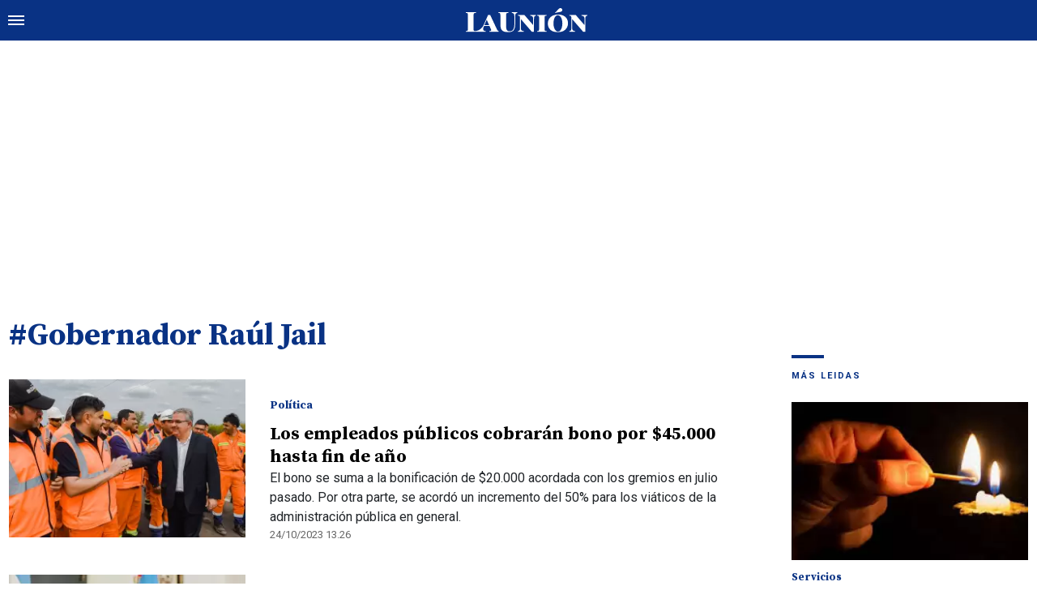

--- FILE ---
content_type: text/html; charset=ISO-8859-1
request_url: https://www.launion.digital/tags/gobernador-raul-jail-t26152?p=2
body_size: 5038
content:
<!DOCTYPE html>
<html lang="es-AR">
<head>
	<title>Gobernador Raúl Jail - La Unión Digital</title>
    <meta charset="iso-8859-1" />
    <meta name="base" content="https://www.launion.digital/" />
	<meta name="keywords" content="" />
	<meta name="description" content="Tag Gobernador Raúl Jail " />
            <meta name="theme-color" content="#093284">
    <meta name="msapplication-navbutton-color" content="#093284">
    <meta name="apple-mobile-web-app-status-bar-style" content="#093284"> 
          	  
	<meta name="author" content="Sourtech">
    <meta name="generator" content="AmuraCMS powered by Sourtech" />
    <meta name="viewport" content="width=device-width, initial-scale=1">
    <link rel="dns-prefetch" href="//code.jquery.com" />
    <link rel="dns-prefetch" href="//fonts.googleapis.com" />
    <link rel="dns-prefetch" href="//cdnjs.cloudflare.com" />
    <link rel="preconnect" href="https://fonts.googleapis.com">
    <link rel="preconnect" href="https://fonts.gstatic.com" crossorigin>
        <link rel="dns-prefetch" href="//statics.launion.digital/ "/>
    <link rel="preconnect" href="https://statics.launion.digital/"/>   
    <link rel="preload" as="style" href="https://fonts.googleapis.com/css?family=Source+Serif+Pro:400,600,700&display=swap" onload="this.rel='stylesheet'" />
    <link rel="preload" as="style" href="https://fonts.googleapis.com/css?family=Roboto:300,400,500,700,900&display=swap" onload="this.rel='stylesheet'" />    
    <link rel="shortcut icon" href="https://statics.launion.digital/union/img/global/favicon.png?v1"/>  
    
    <link rel="preload" as="font" href="https://statics.launion.digital/union/webfonts/fa-solid-900.woff2" type="font/woff2" crossorigin="anonymous">
    <link rel="preload" as="font" href="https://statics.launion.digital/union/webfonts/fa-brands-400.woff2" type="font/woff2" crossorigin="anonymous">
    <link rel="preload" as="font" href="https://statics.launion.digital/union/webfonts/weater/weathericons-regular-webfont.woff2" type="font/woff2" crossorigin="anonymous">
      
         
	
	<link rel="preload" href="https://cdnjs.cloudflare.com/ajax/libs/font-awesome/6.4.2/css/all.min.css" as="style" onload="this.onload=null;this.rel='stylesheet'">
<link rel="preload" href="https://cdnjs.cloudflare.com/ajax/libs/Swiper/11.0.5/swiper-bundle.css" as="style" onload="this.onload=null;this.rel='stylesheet'">
<link type="text/css" rel="stylesheet" href="https://statics.launion.digital/union/css/union.css?v=1727111459" />
 
	<!-- JAVASCRIPT -->
	<!--[if lt IE 9]>
	    <script src="http://html5shim.googlecode.com/svn/trunk/html5.js"></script>
	<![endif]-->
        	     
                <script async src="https://pagead2.googlesyndication.com/pagead/js/adsbygoogle.js?client=ca-pub-9381904612402806" crossorigin="anonymous"></script>

		<!-- ANALYTICS 4 -->
		<script async src="https://www.googletagmanager.com/gtag/js?id=G-98LEQVGKB3"></script>
		<script>
		  window.dataLayer = window.dataLayer || [];
		  function gtag(){dataLayer.push(arguments);}
		  gtag('js', new Date());
		  gtag('config', 'G-98LEQVGKB3');
		</script>

	</head>

<body> 
<main id="union">
   <div class="styk">
	<header>
		<div class="top">
			<div class="hamburger">
				<div class="hamburger-inner">
					<div class="bar bar1"></div>
					<div class="bar bar2"></div>
					<div class="bar bar3"></div>
					<div class="bar bar4"></div>
				</div>
			</div>
			<a href="https://www.launion.digital/" class="logo" title="La Unión Digital"><img src="https://statics.launion.digital/union/img/global/LaUnion.svg" alt="La Unión Digital" ></a>	
			 
			<span></span>		</div>
	</header>
</div>
<div class="menu-overlay">
	<nav class="menu">
		<ul>
												<li>
													<a href="https://www.launion.digital/ultimas-noticias/" title="Últimas Noticias" >Últimas Noticias</a>
																	</li>
																<li>
													<a href="https://www.launion.digital/policiales/" title="Policiales" >Policiales</a>
																	</li>
																<li>
													<a href="https://www.launion.digital/deportes/" title="Deportes" >Deportes</a>
																	</li>
																<li>
													<a href="https://www.launion.digital/sociedad/" title="Sociedad" >Sociedad</a>
																	</li>
																<li>
													<a href="https://www.launion.digital/politica/" title="Política" >Política</a>
																	</li>
																<li>
													<a href="https://www.launion.digital/economia/" title="Economía" >Economía</a>
																	</li>
																<li>
													<a href="https://www.launion.digital/espectaculos/" title="Espectáculos" >Espectáculos</a>
																	</li>
																<li>
													<a href="https://www.launion.digital/buenos-aires/" title="Buenos Aires" >Buenos Aires</a>
																	</li>
																<li>
													<a href="#" class="opensubunlink">Más</a>
																			<span class="opensub"><i class="fas fa-plus"></i></span>
							<div class="submenu">
								<ul>					
																	<li><a href="https://www.launion.digital/tecnologia/" title="Tecnología" >Tecnología</a></li>
																	<li><a href="https://www.launion.digital/mundo/" title="Mundo" >Mundo</a></li>
																</ul>
							</div>
											</li>
																<li>
													<a href="#" class="opensubunlink">Servicios</a>
																			<span class="opensub"><i class="fas fa-plus"></i></span>
							<div class="submenu">
								<ul>					
																	<li><a href="https://www.launion.digital/horoscopo/" title="Horóscopo" >Horóscopo</a></li>
																	<li><a href="https://www.launion.digital/fecha-cobros/" title="Fecha de cobros" >Fecha de cobros</a></li>
																	<li><a href="https://www.launion.digital/loterias/" title="Loterías" >Loterías</a></li>
																</ul>
							</div>
											</li>
																 <hr>          
																<li>
													<a href="https://www.launion.digital/servicio/radio-union" title="Radio Unión" >Radio Unión</a>
																	</li>
																<li>
													<a href="https://www.launion.digital/servicio/edicion-impresa" title="Edición Impresa" >Edición Impresa</a>
																	</li>
																<li>
													<a href="https://www.launion.digital/servicio/clasificados" title="Clasificados" >Clasificados</a>
																	</li>
							            <div class="search-menu">
                <form id="search" method="get" action="https://www.launion.digital/search">
                    <input type="text" name="q" placeholder="Buscar">
                </form>
                <button aria-label="Search"><i class="fas fa-search off"></i></button>
            </div>
			<li class="redes">
									<a href="https://twitter.com/launion_digital" target="_blank" title="Twitter" rel="noopener"><i class="fa-brands fa-x-twitter"></i></a>
													<a href="https://www.facebook.com/LaUnionDigitalCatamarca/" target="_blank" title="Facebook" rel="noopener"><i class="fab fa-facebook-square"></i></a>
							</li>
		</ul>
	</nav>
</div>
<div id="breaking-alert"></div>    <div class="contoy">
    
<div class="wrapper">
	<div class="list-content">
		<h1 class="tit-simm">#Gobernador Raúl Jail</h1>	
		<section class="seccion-list">
			<div class="row">
				<div class="col-md-9" id="content-news">
					<section class="mod-list-categ">
													
	        	        	            	                                    
    	                
      

   
    <article class="box">
        <div class="row">
                            <div class="col-md-4">
                    <figure>
                        <a href="https://www.launion.digital/politica/los-empleados-publicos-cobraran-bono-45000-fin-ano-n152905" title="Los empleados públicos cobrarán bono por $45.000 hasta fin de año" class="wlz">
                            <img data-src="https://statics.launion.digital/2023/10/crop/6537f3e66d073__300x200.webp" alt="Los empleados públicos cobrarán bono por $45.000 hasta fin de año">
                             
                                                                                </a>
                    </figure>
                </div>
                <div class="col-md-8">
                    <div class="info">
                       	<h2 class="categ">Política</h2>
                        <h1 class="tit"><a href="https://www.launion.digital/politica/los-empleados-publicos-cobraran-bono-45000-fin-ano-n152905" title="Los empleados públicos cobrarán bono por $45.000 hasta fin de año">Los empleados públicos cobrarán bono por $45.000 hasta fin de año</a></h1>
                        <p>El bono se suma a la bonificación de $20.000 acordada con los gremios en julio pasado. Por otra parte, se acordó un incremento del 50% para los viáticos de la administración pública en general.</p>
                        <span>24/10/2023 13.26</span>
                    </div>
                </div>
                                                                
        </div>
    </article>

	        	        	            	                                    
    	                
      

   
    <article class="box">
        <div class="row">
                            <div class="col-md-4">
                    <figure>
                        <a href="https://www.launion.digital/politica/segun-jalil-massa-unico-candidato-real-conoce-pais-una-construccion-virtual-n152022" title="Según Jalil &quot;Massa es el único candidato real, conoce el país y no es una construcción virtual&quot;" class="wlz">
                            <img data-src="https://statics.launion.digital/2023/08/crop/64c94af4de1e4__300x200.webp" alt="Según Jalil &quot;Massa es el único candidato real, conoce el país y no es una construcción virtual&quot;">
                             
                                                                                </a>
                    </figure>
                </div>
                <div class="col-md-8">
                    <div class="info">
                       	<h2 class="categ">Política</h2>
                        <h1 class="tit"><a href="https://www.launion.digital/politica/segun-jalil-massa-unico-candidato-real-conoce-pais-una-construccion-virtual-n152022" title="Según Jalil &quot;Massa es el único candidato real, conoce el país y no es una construcción virtual&quot;">Según Jalil &quot;Massa es el único candidato real, conoce el país y no es una construcción virtual&quot;</a></h1>
                        <p>En medio de la campaña electoral, el gobernador afirma que el candidato de Unión por la Patria &quot;tiene las características del líder que la Argentina necesita en este momento&quot; y destacó que &quot;no podemos tener a un presidente con un perfil negacionista y que ataque a las provincias&quot;</p>
                        <span>16/10/2023 17.58</span>
                    </div>
                </div>
                                                                
        </div>
    </article>

	        	        	            	                                    
    	                
      

   
    <article class="box">
        <div class="row">
                            <div class="col-md-4">
                    <figure>
                        <a href="https://www.launion.digital/politica/el-hospital-cienaga-ya-una-realidad-norte-belen-n151436" title="El Hospital de La Ciénaga ya es una realidad: para el Norte de Belén" class="wlz">
                            <img data-src="https://statics.launion.digital/2023/10/crop/6526eb2a3479a__300x200.webp" alt="El Hospital de La Ciénaga ya es una realidad: para el Norte de Belén">
                             
                                                                                </a>
                    </figure>
                </div>
                <div class="col-md-8">
                    <div class="info">
                       	<h2 class="categ">Política</h2>
                        <h1 class="tit"><a href="https://www.launion.digital/politica/el-hospital-cienaga-ya-una-realidad-norte-belen-n151436" title="El Hospital de La Ciénaga ya es una realidad: para el Norte de Belén">El Hospital de La Ciénaga ya es una realidad: para el Norte de Belén</a></h1>
                        <p></p>
                        <span>11/10/2023 15.36</span>
                    </div>
                </div>
                                                                
        </div>
    </article>

	        	        	            	                                    
    	                
      

   
    <article class="box">
        <div class="row">
                            <div class="col-md-4">
                    <figure>
                        <a href="https://www.launion.digital/politica/jalil-recibio-jovenes-deportistas-participaron-juegos-evita-2023-n151204" title="Jalil recibió a los jóvenes deportistas que participaron en los Juegos Evita 2023" class="wlz">
                            <img data-src="https://statics.launion.digital/2023/10/crop/65243b57628a1__300x200.webp" alt="Jalil recibió a los jóvenes deportistas que participaron en los Juegos Evita 2023">
                             
                                                                                </a>
                    </figure>
                </div>
                <div class="col-md-8">
                    <div class="info">
                       	<h2 class="categ">Política</h2>
                        <h1 class="tit"><a href="https://www.launion.digital/politica/jalil-recibio-jovenes-deportistas-participaron-juegos-evita-2023-n151204" title="Jalil recibió a los jóvenes deportistas que participaron en los Juegos Evita 2023">Jalil recibió a los jóvenes deportistas que participaron en los Juegos Evita 2023</a></h1>
                        <p></p>
                        <span>09/10/2023 14.41</span>
                    </div>
                </div>
                                                                
        </div>
    </article>

	        	        	            	                                    
    	                
      

   
    <article class="box">
        <div class="row">
                            <div class="col-md-4">
                    <figure>
                        <a href="https://www.launion.digital/politica/jalil-inauguro-una-escuela-secundaria-taton-n149714" title="Jalil inauguró una Escuela Secundaria en Tatón" class="wlz">
                            <img data-src="https://statics.launion.digital/2023/09/crop/6513232f850b5__300x200.webp" alt="Jalil inauguró una Escuela Secundaria en Tatón">
                             
                                                                                </a>
                    </figure>
                </div>
                <div class="col-md-8">
                    <div class="info">
                       	<h2 class="categ">Política</h2>
                        <h1 class="tit"><a href="https://www.launion.digital/politica/jalil-inauguro-una-escuela-secundaria-taton-n149714" title="Jalil inauguró una Escuela Secundaria en Tatón">Jalil inauguró una Escuela Secundaria en Tatón</a></h1>
                        <p>Durante su visita al norte de Fiambalá, el mandatario también entregó escrituras a familias de Palo Blanco</p>
                        <span>26/09/2023 15.29</span>
                    </div>
                </div>
                                                                
        </div>
    </article>

	        	        	            	                                    
    	                
      

   
    <article class="box">
        <div class="row">
                            <div class="col-md-4">
                    <figure>
                        <a href="https://www.launion.digital/politica/jalil-inauguro-obras-agua-sum-viviendas-sociales-tapso-n149608" title="Jalil inauguró Obras de agua, SUM y viviendas sociales en Tapso" class="wlz">
                            <img data-src="https://statics.launion.digital/2023/09/crop/6511bb3964b6b__300x200.webp" alt="Jalil inauguró Obras de agua, SUM y viviendas sociales en Tapso">
                             
                                                                                </a>
                    </figure>
                </div>
                <div class="col-md-8">
                    <div class="info">
                       	<h2 class="categ">Política</h2>
                        <h1 class="tit"><a href="https://www.launion.digital/politica/jalil-inauguro-obras-agua-sum-viviendas-sociales-tapso-n149608" title="Jalil inauguró Obras de agua, SUM y viviendas sociales en Tapso">Jalil inauguró Obras de agua, SUM y viviendas sociales en Tapso</a></h1>
                        <p>El gobernador Raúl Jalil, acompañado por gran parte de su equipo de gobierno, realizó una visita a Tapso, en la que concretó la inauguración de diversas obras, entregó viviendas y llevó a cabo otras acciones de gestión impulsando obras y proyectos que mejoran la calidad de vida de los vecinos y vecinas.</p>
                        <span>25/09/2023 13.49</span>
                    </div>
                </div>
                                                                
        </div>
    </article>

	        	        	            	                                    
    	                
      

   
    <article class="box">
        <div class="row">
                            <div class="col-md-4">
                    <figure>
                        <a href="https://www.launion.digital/politica/jalil-inauguro-obras-importantes-ambato-n149401" title="Jalil inauguró obras importantes en Ambato" class="wlz">
                            <img data-src="https://statics.launion.digital/2023/09/crop/650f189b010ab__300x200.webp" alt="Jalil inauguró obras importantes en Ambato">
                             
                                                                                </a>
                    </figure>
                </div>
                <div class="col-md-8">
                    <div class="info">
                       	<h2 class="categ">Política</h2>
                        <h1 class="tit"><a href="https://www.launion.digital/politica/jalil-inauguro-obras-importantes-ambato-n149401" title="Jalil inauguró obras importantes en Ambato">Jalil inauguró obras importantes en Ambato</a></h1>
                        <p></p>
                        <span>23/09/2023 13.55</span>
                    </div>
                </div>
                                                                
        </div>
    </article>

	        	        	            	                                    
    	                
      

   
    <article class="box">
        <div class="row">
                            <div class="col-md-4">
                    <figure>
                        <a href="https://www.launion.digital/politica/por-alta-inflacion-gobierno-adelanto-aumento-salario-minimo-superara-200000-n149198" title="Por la alta inflación, el Gobierno adelantó un aumento y el salario mínimo superará los $200.000" class="wlz">
                            <img data-src="https://statics.launion.digital/2023/09/crop/650c80d4717f0__300x200.webp" alt="Por la alta inflación, el Gobierno adelantó un aumento y el salario mínimo superará los $200.000">
                             
                                                                                </a>
                    </figure>
                </div>
                <div class="col-md-8">
                    <div class="info">
                       	<h2 class="categ">Política</h2>
                        <h1 class="tit"><a href="https://www.launion.digital/politica/por-alta-inflacion-gobierno-adelanto-aumento-salario-minimo-superara-200000-n149198" title="Por la alta inflación, el Gobierno adelantó un aumento y el salario mínimo superará los $200.000">Por la alta inflación, el Gobierno adelantó un aumento y el salario mínimo superará los $200.000</a></h1>
                        <p>En la reunión en la que participaron el gobernador Raúl Jalil, la ministra de Economía, Alejandra Nazareno, y los representantes de los gremios estatales, se acordó un incremento para el mes de septiembre de un 20%.</p>
                        <span>21/09/2023 14.42</span>
                    </div>
                </div>
                                                                
        </div>
    </article>

	        	        	            	                                    
    	                
      

   
    <article class="box">
        <div class="row">
                            <div class="col-md-4">
                    <figure>
                        <a href="https://www.launion.digital/politica/jalil-inauguro-obra-agua-potable-villa-poman-n148665" title="Jalil inauguró la obra de agua potable en la Villa de Pomán" class="wlz">
                            <img data-src="https://statics.launion.digital/2023/09/crop/6505ebd925e99__300x200.webp" alt="Jalil inauguró la obra de agua potable en la Villa de Pomán">
                             
                                                                                </a>
                    </figure>
                </div>
                <div class="col-md-8">
                    <div class="info">
                       	<h2 class="categ">Política</h2>
                        <h1 class="tit"><a href="https://www.launion.digital/politica/jalil-inauguro-obra-agua-potable-villa-poman-n148665" title="Jalil inauguró la obra de agua potable en la Villa de Pomán">Jalil inauguró la obra de agua potable en la Villa de Pomán</a></h1>
                        <p>La obra de recuperación de la nueva cisterna en la Villa de Pomán proveerá de agua potable de manera directa a 1.800 habitantes de La Banda, y una optimización para la red de agua potable existente que en conjunto con otras cisternas optimizarán el servicio para un total aproximado de 6.000 habitantes del departamento</p>
                        <span>16/09/2023 14.53</span>
                    </div>
                </div>
                                                                
        </div>
    </article>

	        	        	            	                                    
    	                
      

   
    <article class="box">
        <div class="row">
                            <div class="col-md-4">
                    <figure>
                        <a href="https://www.launion.digital/politica/la-villa-ancasti-ya-cuenta-su-planta-efluentes-cloacales-n147254" title="La villa de Ancasti ya cuenta con su Planta de Efluentes Cloacales" class="wlz">
                            <img data-src="https://statics.launion.digital/2023/09/crop/64f63e7af283a__300x200.webp" alt="La villa de Ancasti ya cuenta con su Planta de Efluentes Cloacales">
                             
                                                                                </a>
                    </figure>
                </div>
                <div class="col-md-8">
                    <div class="info">
                       	<h2 class="categ">Política</h2>
                        <h1 class="tit"><a href="https://www.launion.digital/politica/la-villa-ancasti-ya-cuenta-su-planta-efluentes-cloacales-n147254" title="La villa de Ancasti ya cuenta con su Planta de Efluentes Cloacales">La villa de Ancasti ya cuenta con su Planta de Efluentes Cloacales</a></h1>
                        <p>Autoridades provinciales dejaron inaugurada la importante obra de saneamiento en el Este catamarqueño</p>
                        <span>04/09/2023 17.30</span>
                    </div>
                </div>
                                                                
        </div>
    </article>
 
                   
    <div class="text-center paginator">
        <a href="https://www.launion.digital/tags/gobernador-raul-jail-t26152?p=3" class="btn btn-outline-primary" id="more-news" data-next="3" data-url="https://www.launion.digital/tags/gobernador-raul-jail-t26152" >Mas noticias</a>
    </div>  
  
											</section> 
				</div>            
				<div class="col-lg-3">
					    
	   
    	          
          
	           
   
	   
    	        		<h3 class="tit-aside"><span></span>MÁS LEIDAS</h3>
    <div class="mod-mas-leidas">
								<article class="box big">
				<figure>
					<a href="https://www.launion.digital/servicios/cortes-luz-programados-catamarca-cuando-zonas-seran-afectadas-n229099" title="Cortes de luz programados en Catamarca: ¿cuándo y qué zonas serán las afectadas?" class="wlz">
						<img data-src="https://statics.launion.digital/2020/11/crop/5fbc7e4b88636__300x200.webp" alt="Cortes de luz programados en Catamarca: ¿cuándo y qué zonas serán las afectadas?">
					</a>
				</figure>
				<div class="info">
					<h3 class="categ">Servicios</h3>
					<h1 class="tit"><a href="https://www.launion.digital/servicios/cortes-luz-programados-catamarca-cuando-zonas-seran-afectadas-n229099" title="Cortes de luz programados en Catamarca: ¿cuándo y qué zonas serán las afectadas?">Cortes de luz programados en Catamarca: ¿cuándo y qué zonas serán las afectadas?</a></h1>
					<span class="num">1</span>
				</div>
			</article>
			       
        							<article class="box mini">
					<div class="row">
													<div class="col-4">
								<figure>
									<a href="https://www.launion.digital/servicios/vialidad-informa-cortes-totales-rutas-provinciales-n229089" title="Vialidad informa cortes totales en rutas provinciales" class="wlz">
										<img data-src="https://statics.launion.digital/2026/01/crop/697a43c3c5eb1__120x120.webp" alt="Vialidad informa cortes totales en rutas provinciales">
									</a>
								</figure>
							</div>
							<div class="col-8">
								<div class="info">
									<h3 class="categ">Servicios</h3>
									<h1 class="tit"><a href="https://www.launion.digital/servicios/vialidad-informa-cortes-totales-rutas-provinciales-n229089" title="Vialidad informa cortes totales en rutas provinciales">Vialidad informa cortes totales en rutas provinciales</a></h1>
									<span class="num">2</span>
								</div>
							</div>
											</div>
				</article>
			       
        							<article class="box mini">
					<div class="row">
													<div class="col-4">
								<figure>
									<a href="https://www.launion.digital/espectaculos/nueva-polemica-cosquin-lenguaje-inclusivo-criticas-macri-capitalismo-n228976" title="Nueva polémica en Cosquín: lenguaje inclusivo y críticas a Macri y al capitalismo" class="wlz">
										<img data-src="https://statics.launion.digital/2026/01/crop/6978c5ca673ba__120x120.webp" alt="Nueva polémica en Cosquín: lenguaje inclusivo y críticas a Macri y al capitalismo">
									</a>
								</figure>
							</div>
							<div class="col-8">
								<div class="info">
									<h3 class="categ">Espectáculos</h3>
									<h1 class="tit"><a href="https://www.launion.digital/espectaculos/nueva-polemica-cosquin-lenguaje-inclusivo-criticas-macri-capitalismo-n228976" title="Nueva polémica en Cosquín: lenguaje inclusivo y críticas a Macri y al capitalismo">Nueva polémica en Cosquín: lenguaje inclusivo y críticas a Macri y al capitalismo</a></h1>
									<span class="num">3</span>
								</div>
							</div>
											</div>
				</article>
			       
        							<article class="box mini">
					<div class="row">
													<div class="col-4">
								<figure>
									<a href="https://www.launion.digital/servicios/alerta-amarilla-capital-tormenta-vientos-80-kmh-posible-granizo-n228874" title="Alerta Amarilla en la Capital: tormenta, vientos de 80 km/h y posible granizo" class="wlz">
										<img data-src="https://statics.launion.digital/2026/01/crop/695f877437a83__120x120.webp" alt="Alerta Amarilla en la Capital: tormenta, vientos de 80 km/h y posible granizo">
									</a>
								</figure>
							</div>
							<div class="col-8">
								<div class="info">
									<h3 class="categ">Servicios</h3>
									<h1 class="tit"><a href="https://www.launion.digital/servicios/alerta-amarilla-capital-tormenta-vientos-80-kmh-posible-granizo-n228874" title="Alerta Amarilla en la Capital: tormenta, vientos de 80 km/h y posible granizo">Alerta Amarilla en la Capital: tormenta, vientos de 80 km/h y posible granizo</a></h1>
									<span class="num">4</span>
								</div>
							</div>
											</div>
				</article>
			       
        							<article class="box mini">
					<div class="row">
													<div class="col-4">
								<figure>
									<a href="https://www.launion.digital/sociedad/asi-va-estar-clima-catamarca-miercoles-n229051" title="Así va a estar el clima de Catamarca este miércoles" class="wlz">
										<img data-src="https://statics.launion.digital/2024/11/crop/673dbd40afb66__120x120.webp" alt="Así va a estar el clima de Catamarca este miércoles">
									</a>
								</figure>
							</div>
							<div class="col-8">
								<div class="info">
									<h3 class="categ">Sociedad</h3>
									<h1 class="tit"><a href="https://www.launion.digital/sociedad/asi-va-estar-clima-catamarca-miercoles-n229051" title="Así va a estar el clima de Catamarca este miércoles">Así va a estar el clima de Catamarca este miércoles</a></h1>
									<span class="num">5</span>
								</div>
							</div>
											</div>
				</article>
			       
        	</div>
  
          
	           
   				</div>
			</div> 
		</section>
	</div>
</div>	
   
   
    </div>
    <footer>
	<div class="wrapper">
	  	<div class="row">
	  		<div class="col-md-7">
                <a href="https://www.launion.digital/" class="logo-foot"><img src="https://statics.launion.digital/union/img/global/launion.png" alt="La Unión Digital"></a>	
		    	<p class="copy">&copy;2026 La Unión de Catamarca. All rights reserved. 
									                    
									                    
									                    
												      		<a href="https://www.launion.digital/terminos-condiciones" title="Términos y condiciones" >Términos y condiciones</a>
                	                    
												      		<a href="https://www.launion.digital/politica-privacidad" title="Legales" >Legales</a>
                	                    
						    </div>
		    <div class="col-md-5 text-right">
			    <p class="links">
																		<a href="https://www.launion.digital/contacto" title="Contacto" >Contacto</a>
						                    
																		<a href="https://www.launion.digital/institucional" title="Institucional" >Institucional</a>
						                    
																		<a href="https://www.launion.digital/como-anunciar" title="Cómo anunciar" >Cómo anunciar</a>
						                    
											                    
											                    
					 
											<a href="https://twitter.com/launion_digital" target="_blank" title="Twitter" rel="noopener"><i class="fa-brands fa-x-twitter"></i></a>
																<a href="https://www.facebook.com/LaUnionDigitalCatamarca/" target="_blank" title="Facebook" rel="noopener"><i class="fab fa-facebook-square"></i></a>
								    </p>
		    </div>
	  	</div>
        <div class="powered">
            <a href="https://www.amuracms.com" rel="noopener" target="_blank" title="Power by AmuraCMS"><img src="https://statics.launion.digital/union/img/global/amura.svg" alt="AmuraCMS"></a>
        </div>         
	</div>    
</footer></main> 





 
   

<script src="https://cdnjs.cloudflare.com/ajax/libs/jquery/3.6.0/jquery.min.js" defer ></script>
<script src="https://cdn.jsdelivr.net/npm/vanilla-lazyload@12.4.0/dist/lazyload.min.js" defer ></script>
<script src="https://cdnjs.cloudflare.com/ajax/libs/jplayer/2.9.2/jplayer/jquery.jplayer.min.js" defer ></script>
<script src="https://statics.launion.digital/union/js/plugins/jquery.cookie.js?v=1625175741" defer ></script>
<script src="https://statics.launion.digital/union/js/plugins/iframeResizer.js?v=1625175741" defer ></script>
<script src="https://statics.launion.digital/union/js/init.js?v=1696614043" defer ></script>
<script src="https://statics.launion.digital/union/js/section.js?v=1625175739" defer ></script>

</body>
</html>

--- FILE ---
content_type: text/html; charset=utf-8
request_url: https://www.google.com/recaptcha/api2/aframe
body_size: 266
content:
<!DOCTYPE HTML><html><head><meta http-equiv="content-type" content="text/html; charset=UTF-8"></head><body><script nonce="ige2RhYYpDWJJd-bp87GIg">/** Anti-fraud and anti-abuse applications only. See google.com/recaptcha */ try{var clients={'sodar':'https://pagead2.googlesyndication.com/pagead/sodar?'};window.addEventListener("message",function(a){try{if(a.source===window.parent){var b=JSON.parse(a.data);var c=clients[b['id']];if(c){var d=document.createElement('img');d.src=c+b['params']+'&rc='+(localStorage.getItem("rc::a")?sessionStorage.getItem("rc::b"):"");window.document.body.appendChild(d);sessionStorage.setItem("rc::e",parseInt(sessionStorage.getItem("rc::e")||0)+1);localStorage.setItem("rc::h",'1769738258917');}}}catch(b){}});window.parent.postMessage("_grecaptcha_ready", "*");}catch(b){}</script></body></html>

--- FILE ---
content_type: image/svg+xml
request_url: https://statics.launion.digital/union/img/global/LaUnion.svg
body_size: 1510
content:
<svg id="Grupo_11" data-name="Grupo 11" xmlns="http://www.w3.org/2000/svg" width="214.21" height="43.129" viewBox="0 0 214.21 43.129">
  <path id="Trazado_20" data-name="Trazado 20" d="M833.587,466.722l-11.952-25.744q-1.1.1-1.643.1c-.366,0-1.266-.033-2-.1,0,0-7.7,18.047-8.795,19.956-2.307,3.877-7.639,8.826-14.184,8.826h-.041a4.334,4.334,0,0,1-1.644-.224,1.3,1.3,0,0,1-.7-.872,7.519,7.519,0,0,1-.2-2.042V441.629a9.012,9.012,0,0,1,.3-2.739,1.8,1.8,0,0,1,1.121-1.145,9.949,9.949,0,0,1,2.615-.4V436q-3.088.15-8.815.149-6.027,0-8.865-.149v1.349a7.544,7.544,0,0,1,2.291.4,1.749,1.749,0,0,1,.971,1.145,9.768,9.768,0,0,1,.274,2.739v24a10.7,10.7,0,0,1-.249,2.739,1.66,1.66,0,0,1-.971,1.145,7.8,7.8,0,0,1-2.315.4v1.349c3.851-.1,8.059-.15,15.829-.15,5.042,0,16.807.05,19.3.15V469.91a6.92,6.92,0,0,1-3.437-.872,3.035,3.035,0,0,1-1.195-2.764c0-1.56.564-3.091,1.693-5.681h9.314l2.441,5.133a5.446,5.446,0,0,1,.647,2.241,1.5,1.5,0,0,1-.748,1.42,5.54,5.54,0,0,1-2.291.523v1.349q2.839-.15,8.865-.15,4.781,0,7.322.15V469.91Q835.082,469.811,833.587,466.722Zm-22.211-7.445,4.233-9.633,4.233,9.633Z" transform="translate(-778.79 -428.827)" fill="#fff"/>
  <path id="Trazado_21" data-name="Trazado 21" d="M913.293,437.347a4.781,4.781,0,0,0-2.292,1.07,3.9,3.9,0,0,0-1,2.216,24.474,24.474,0,0,0-.249,4.13v12q0,7.171-2.042,10.558a8.672,8.672,0,0,1-3.959,3.437,16.337,16.337,0,0,1-6.748,1.2q-6.025,0-9.362-2.391a8.339,8.339,0,0,1-3.262-4.682,30.716,30.716,0,0,1-.822-7.968V441.629a10.742,10.742,0,0,0-.249-2.739,1.668,1.668,0,0,0-.972-1.145,7.842,7.842,0,0,0-2.315-.4V436q2.838.15,8.765.149,5.876,0,8.915-.149v1.349a9.969,9.969,0,0,0-2.616.4,1.79,1.79,0,0,0-1.12,1.145,9.032,9.032,0,0,0-.3,2.739V461.6q0,4.781,1.494,6.7a5.625,5.625,0,0,0,4.731,1.917c3.154,0,5.043-1.121,6.372-3.361s1.991-5.42,1.991-9.537V445.76a27.9,27.9,0,0,0-.3-4.952,3.59,3.59,0,0,0-1.319-2.365,6.232,6.232,0,0,0-3.059-1.1V436q2.041.15,5.578.149,2.64,0,4.134-.149Z" transform="translate(-822.688 -428.827)" fill="#fff"/>
  <path id="Trazado_22" data-name="Trazado 22" d="M972.823,446.14a5.813,5.813,0,0,0-2.317.922,2.9,2.9,0,0,0-.971,1.743,18.935,18.935,0,0,0-.249,3.611v22.656q-1.194-.1-1.793-.1-.647,0-1.842.1l-19.569-22.86v15.236a11.376,11.376,0,0,0,.424,3.586,3.038,3.038,0,0,0,1.569,1.768,9.545,9.545,0,0,0,3.183.921v1.349q-2.441-.15-6.076-.15-2.64,0-4.133.15v-1.349a5.788,5.788,0,0,0,2.316-.921,2.9,2.9,0,0,0,.971-1.743,18.985,18.985,0,0,0,.249-3.611V450.422a9.829,9.829,0,0,0-.274-2.739,1.748,1.748,0,0,0-.971-1.145,7.518,7.518,0,0,0-2.291-.4v-1.349q1.493.15,4.133.15,4.083,0,7.072-.15l15.535,18.128v-10.5a11.4,11.4,0,0,0-.424-3.586,3.047,3.047,0,0,0-1.568-1.768,9.592,9.592,0,0,0-3.184-.922v-1.349q2.441.15,6.076.15,2.641,0,4.135-.15Z" transform="translate(-849.149 -432.639)" fill="#fff"/>
  <path id="Trazado_23" data-name="Trazado 23" d="M1017.262,446.14a7.827,7.827,0,0,0-2.316.4,1.662,1.662,0,0,0-.971,1.145,10.686,10.686,0,0,0-.249,2.739V469.44a10.674,10.674,0,0,0,.249,2.739,1.659,1.659,0,0,0,.971,1.145,7.808,7.808,0,0,0,2.316.4v1.349q-2.741-.15-8.069-.15-5.927,0-8.616.15v-1.349a7.822,7.822,0,0,0,2.317-.4,1.665,1.665,0,0,0,.971-1.145,10.7,10.7,0,0,0,.249-2.739V450.422a9.8,9.8,0,0,0-.274-2.739,1.746,1.746,0,0,0-.971-1.145,7.54,7.54,0,0,0-2.292-.4v-1.349q2.69.15,8.616.15,5.278,0,8.069-.15Z" transform="translate(-874.962 -432.639)" fill="#fff"/>
  <path id="Trazado_24" data-name="Trazado 24" d="M1061.161,436.608a13.992,13.992,0,0,1,6.224,5.329,15.394,15.394,0,0,1,2.217,8.391,15.71,15.71,0,0,1-2.266,8.442,15.224,15.224,0,0,1-6.325,5.677,20.479,20.479,0,0,1-9.237,2.017,22.414,22.414,0,0,1-9.339-1.818,13.99,13.99,0,0,1-6.226-5.329,15.4,15.4,0,0,1-2.216-8.391,15.7,15.7,0,0,1,2.266-8.441,15.218,15.218,0,0,1,6.325-5.677,20.485,20.485,0,0,1,9.238-2.017A22.423,22.423,0,0,1,1061.161,436.608Zm-13.572,1.349a12.949,12.949,0,0,0-2.689,5.329,29.216,29.216,0,0,0-.947,7.794,21.368,21.368,0,0,0,1.071,7.114,12.588,12.588,0,0,0,2.889,5.2,5.616,5.616,0,0,0,4.059,1.818,5.312,5.312,0,0,0,4.033-1.917,12.976,12.976,0,0,0,2.69-5.33,24.044,24.044,0,0,0,.946-7.089,25.984,25.984,0,0,0-1.071-7.819,12.622,12.622,0,0,0-2.888-5.2,5.621,5.621,0,0,0-4.059-1.818A5.312,5.312,0,0,0,1047.589,437.957Zm8.566-14.621a3.615,3.615,0,0,1,1.818.5,3.248,3.248,0,0,1,1.321,1.394,2.873,2.873,0,0,1,.3,1.3,3.144,3.144,0,0,1-.5,1.693,3.388,3.388,0,0,1-1.394,1.245,7.481,7.481,0,0,1-1.644.6q-.847.2-2.29.448a49.284,49.284,0,0,0-6.673,1.494l-.349-.6a35.469,35.469,0,0,0,4.78-4.93q1.047-1.2,1.644-1.793a5.072,5.072,0,0,1,1.444-1A3.854,3.854,0,0,1,1056.155,423.336Z" transform="translate(-889.452 -423.336)" fill="#fff"/>
  <path id="Trazado_25" data-name="Trazado 25" d="M1132.673,446.14a5.81,5.81,0,0,0-2.317.922,2.9,2.9,0,0,0-.971,1.743,18.926,18.926,0,0,0-.25,3.611v22.656q-1.194-.1-1.793-.1-.647,0-1.842.1l-19.569-22.86v15.236a11.379,11.379,0,0,0,.424,3.586,3.041,3.041,0,0,0,1.57,1.768,9.54,9.54,0,0,0,3.182.921v1.349q-2.44-.15-6.076-.15-2.64,0-4.133.15v-1.349a5.794,5.794,0,0,0,2.316-.921,2.9,2.9,0,0,0,.971-1.743,18.977,18.977,0,0,0,.249-3.611V450.422a9.835,9.835,0,0,0-.273-2.739,1.749,1.749,0,0,0-.972-1.145,7.515,7.515,0,0,0-2.29-.4v-1.349q1.494.15,4.133.15,4.083,0,7.072-.15l15.534,18.128v-10.5a11.416,11.416,0,0,0-.424-3.586,3.046,3.046,0,0,0-1.568-1.768,9.6,9.6,0,0,0-3.184-.922v-1.349q2.44.15,6.075.15,2.64,0,4.135-.15Z" transform="translate(-918.464 -432.639)" fill="#fff"/>
</svg>
